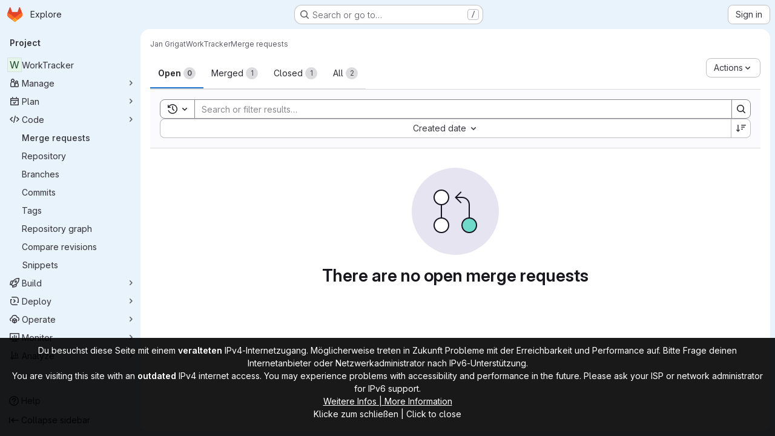

--- FILE ---
content_type: application/javascript
request_url: https://git.cosmos-ink.net/legacywarn.js
body_size: 486
content:

function legacywarnon() {
  document.getElementById('legacywarnoverlay').style.display = 'block';
}

function legacywarnoff() {
  document.getElementById('legacywarnoverlay').style.display = 'none';
  document.cookie = 'legacywarn=true; max-age=86400 ; path=/';
}

document.addEventListener('DOMContentLoaded', function(){
  document.getElementById('legacywarnoverlay').onclick = legacywarnoff;
  if (document.cookie.indexOf('legacywarn=') > -1) {
    document.getElementById('legacywarnoverlay').style.display = 'none';
    console.log('Hide Legacy IP warn');
  } else {
    legacywarnon();
  }
});
